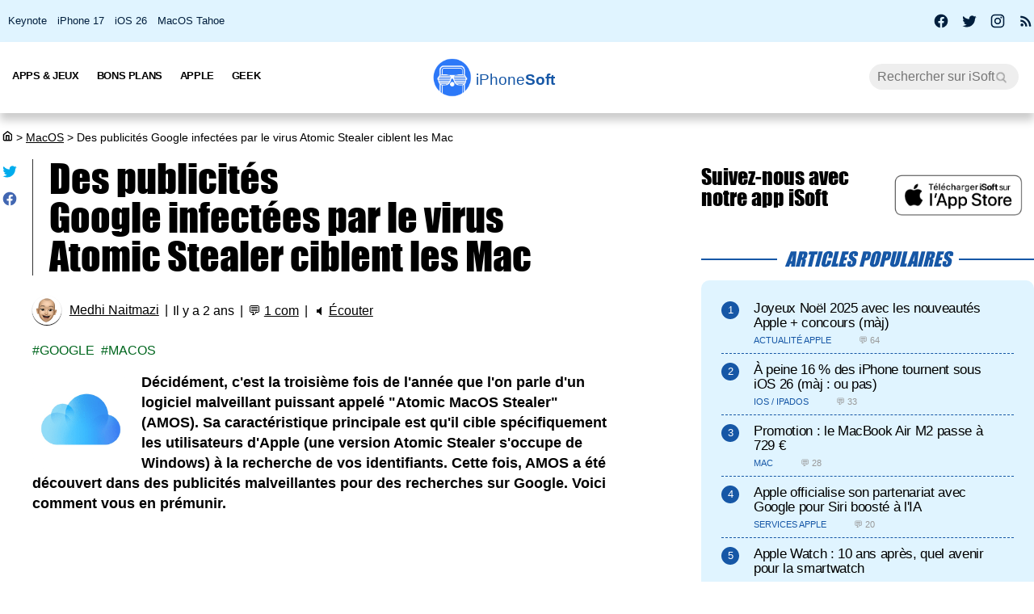

--- FILE ---
content_type: text/html; charset=UTF-8
request_url: https://iphonesoft.fr/2023/09/07/publicites-google-infectees-virus-atomic-stealer-ciblent-mac
body_size: 13660
content:
<!DOCTYPE html>
<html dir="ltr" lang="fr-FR" prefix="og: http://ogp.me/ns#">
<head>
	<meta charset="utf-8" />
	<meta name="viewport" content="width=device-width, initial-scale=1, minimum-scale=1, maximum-scale=5" />

	<title>Des publicités Google infectées par le virus Atomic Stealer ciblent les Mac - iPhoneSoft</title>
	<link rel="preload" href="/fonts/impact.woff" as="font" type="font/woff" crossorigin="anonymous" />

	<link rel="canonical" href="https://iphonesoft.fr/2023/09/07/publicites-google-infectees-virus-atomic-stealer-ciblent-mac" />
	<link rel="amphtml" href="https://iphonesoft.fr/2023/09/07/publicites-google-infectees-virus-atomic-stealer-ciblent-mac?AMP=1" />
	<link rel="icon" type="image/png" href="/isoft-ico.png" />
	<link rel="shortcut icon" type="image/x-icon" href="/favicon-isoft.ico" />

	<meta name="theme-color" content="#1966b5">



<script type="application/ld+json">
{
  "@context": "http://schema.org",
  "@type": "NewsArticle",
  "headline": "Des publicités Google infectées par le virus Atomic Stealer ciblent les Mac",
  "keywords":"Google, macOS",
  "url": "https://iphonesoft.fr/2023/09/07/publicites-google-infectees-virus-atomic-stealer-ciblent-mac",

    "articleSection": "MacOS",

  "datePublished": "2023-09-07T09:05:00+02:00",
  "dateModified": "2023-09-07T09:05:00+02:00",
  "author": {
    "@type": "Person",
    "name": "Medhi Naitmazi"
  },
    "image": {
    "@type": "ImageObject",
    "url": "https://iphonesoft.fr/images/2023/04/macos-virus-macbook.jpg",
    "height": 900,
    "width": 1600  },

  
   "publisher": {
    "@type": "Organization",
    "name": "iPhoneSoft",
    "url": "https://iphonesoft.fr",
    "logo": {
      "@type": "ImageObject",
      "url": "https://iphonesoft.fr/images/appstore/705165892/isoft-le-blog-icon.png",
      "width": 200,
      "height": 200,
     "author": {
        "@type": "Thing",
        "name": "iPhoneSoft"
     }
    }
  },
  "mainEntityOfPage": {
    "@type": "WebPage",
    "@id": "https://iphonesoft.fr/2023/09/07/publicites-google-infectees-virus-atomic-stealer-ciblent-mac",
  "name": "Des publicités Google infectées par le virus Atomic Stealer ciblent les Mac"
  }
}
</script>
<script type="application/ld+json">
{
	"@context": "http://schema.org",
	"@type": "WebSite",
	"name": "iPhoneSoft",
	"alternateName": "iPhoneSoft.fr",
	"url": "https://iphonesoft.fr",
	"potentialAction": { 
    		"@type": "SearchAction", 
    		"target": "https://iphonesoft.fr/?q={search_term}", 
    		"query-input": "required name=search_term"
    	}
}
</script>
<script type="application/ld+json">
{
	"@context": "http://schema.org",
	"@type": "Organization",
	"name": "iPhoneSoft",
	"url": "https://iphonesoft.fr",
	"sameAs": ["https://www.facebook.com/iPhoneSoft.fr", "https://twitter.com/iphonesoft_fr", "https://www.instagram.com/iphonesoft_fr"],
    "logo" : "https://iphonesoft.fr/images/appstore/705165892/isoft-le-blog-icon.png"
}
</script>
	
<script type="application/ld+json">
{"@context":"https://schema.org","@type":"BreadcrumbList","itemListElement":[{"@type":"ListItem","position":0,"item":{"@id":"https://iphonesoft.fr","name":"iSoft"}},{"@type":"ListItem","position":1,"item":{"@id":"https://iphonesoft.fr/Macos","name":"MacOS"}},{"@type":"ListItem","position":2,"item":{"@id":"https://iphonesoft.fr/2023/09/07/publicites-google-infectees-virus-atomic-stealer-ciblent-mac","name":"Des publicités Google infectées par le virus Atomic Stealer ciblent les Mac"}}]}</script>
<!-- Google Tag Manager -->
<script>(function(w,d,s,l,i){w[l]=w[l]||[];w[l].push({'gtm.start':
new Date().getTime(),event:'gtm.js'});var f=d.getElementsByTagName(s)[0],
j=d.createElement(s),dl=l!='dataLayer'?'&l='+l:'';j.async=true;j.src=
'https://www.googletagmanager.com/gtm.js?id='+i+dl;f.parentNode.insertBefore(j,f);
})(window,document,'script','dataLayer','GTM-K8B62KFD');</script>
<!-- End Google Tag Manager -->
	<meta name="description" lang="fr" content="Décidément, c'est la troisième fois de l'année que l'on parle d'un logiciel malveillant puissant appelé 'Atomic MacOS Stealer' (AMOS). Sa..." />
 	<meta name="news_keywords" content="Google, macOS" /> 
	<meta name="robots" content="index, follow" />
		
  	<meta name="author" content="Medhi Naitmazi" />
	<meta name="verify-v1" content="y58/sO5dFB0PN3gf90fVlTF+dTQ391PEyJGBFolKgoc=" />	
	<meta name="msvalidate.01" content="AFDD5F164387978BDA99C32DEFA8CEC9" />
	<meta name="google-site-verification" content="Y-ZJgt085AeJqlpoOoJmXduAVysMHOFU627aX3mkpVE" />
	<meta name="facebook-domain-verification" content="uem2ee5dh88zkopu7s79at4hd42dt2" />
	<meta name='impact-site-verification' value='1771757877'>
	<meta name="apple-itunes-app" content="app-id=705165892, affiliate-data=at=10lsZq&ct=iPhoneSoftBanner" />
	<link rel="apple-touch-icon" href="/images/appstore/705165892/isoft-le-blog-icon.png" />


<script data-ad-client="ca-pub-2876880394645729" defer src="https://pagead2.googlesyndication.com/pagead/js/adsbygoogle.js" crossorigin="anonymous"></script>





<script async src="https://www.googletagmanager.com/gtag/js?id=G-GNM3HH4JDZ"></script>
<script>
  window.dataLayer = window.dataLayer || [];
  function gtag(){dataLayer.push(arguments);}

gtag('consent', 'default', {
  'ad_storage': 'granted',
  'ad_user_data': 'granted',
  'ad_personalization': 'denied',
  'analytics_storage': 'granted'
});

  gtag('js', new Date());
  gtag('config', 'G-GNM3HH4JDZ');


</script>



	<link href="/themes/isoft-v7/web-styles.css?20251" media="screen" rel="stylesheet" type="text/css">
	<link rel="alternate" type="application/rss+xml" title="RSS" href="https://feeds.feedburner.com/iphonesoft" />

	<link rel="next" href="/2023/09/07/philips-ecran-4k-creator-27-pouces-abordable" title="Philips lance un écran 4K Creator 27 pouces abordable" />
<link rel="prev" href="/2023/09/07/enceinte-nomade-sonos-move-2-officielle-stereo" title="L'enceinte nomade Sonos Move 2 est officielle avec un son stéréo" />

	<meta name="twitter:card" content="summary_large_image"/>
	<meta name="twitter:domain" content="iPhoneSoft.fr">
	<meta name="twitter:site" content="@iPhoneSoft_fr">
	<meta name="twitter:creator" content="@iPhoneSoft_fr"/>
	<meta name="twitter:url" content="https://iphonesoft.fr/2023/09/07/publicites-google-infectees-virus-atomic-stealer-ciblent-mac"/>
	<meta name="twitter:title" content="Des publicités Google infectées par le virus Atomic Stealer ciblent les Mac"/>
	<meta name="twitter:description" content="Décidément, c'est la troisième fois de l'année que l'on parle d'un logiciel malveillant puissant appelé 'Atomic MacOS Stealer' (AMOS). Sa..." />
	<meta property="fb:app_id" content="296662390456395" />
	<meta property='og:locale' content='fr_FR'/>
	<meta property='og:title' content="Des publicités Google infectées par le virus Atomic Stealer ciblent les Mac"/>
	<meta property='og:description' content="Décidément, c'est la troisième fois de l'année que l'on parle d'un logiciel malveillant puissant appelé 'Atomic MacOS Stealer' (AMOS). Sa..."/>
	<meta property='og:url' content='https://iphonesoft.fr/2023/09/07/publicites-google-infectees-virus-atomic-stealer-ciblent-mac'/>
	<meta property="og:site_name" content="iPhoneSoft.fr">
	<meta property="og:type" content="article">
	
	
<meta name="twitter:image" content="https://iphonesoft.fr/images/2023/04/macos-virus-macbook.jpg" /><meta property="og:image" content="https://iphonesoft.fr/images/2023/04/macos-virus-macbook.jpg" /><meta property="og:image:width" content="1600" />
<meta property="og:image:height" content="900" />

<link rel="dns-prefetch" href="//www.google-analytics.com" />
<link rel="dns-prefetch" href="//adservice.google.com" />
<link rel="dns-prefetch" href="//pagead2.googlesyndication.com" />
<link rel="dns-prefetch" href="//tpc.googlesyndication.com" />
<link rel="dns-prefetch" href="//ad.doubleclick.net" />
<link rel="dns-prefetch" href="//googleads.g.doubleclick.net" />
<link rel="dns-prefetch" href="//stats.g.doubleclick.net" />
<link rel="dns-prefetch" href="//cm.g.doubleclick.net" />

</head>

<body>

<!-- Google Tag Manager (noscript) -->
<noscript><iframe src="https://www.googletagmanager.com/ns.html?id=GTM-K8B62KFD"
height="0" width="0" style="display:none;visibility:hidden"></iframe></noscript>
<!-- End Google Tag Manager (noscript) -->


<input type="checkbox" class="burger" name="menu" aria-label="Menu et recherche" title="Menu et recherche" />
<div class="real_menu">	<span></span>
			<span></span>
			<span></span>
</div>


<div id="subnav">
	<div id="subnavcontainer">
		<ul id="tendances">
			<li><a href="/keynote/" title="Keynote Apple en français">Keynote</a></li>
			<li><a href="/tag/iphone-17" title="iPhone 17 Air">iPhone 17</a></li>
			<li><a href="/tag/ios-26" title="iOS 26 : date, mise à jour, nouveautés">iOS 26</a></li>
			<li><a href="/tag/tahoe" title="MacOS 26 Tahoe : date, mise à jour, nouveautés">MacOS Tahoe</a></li>
		</ul>

		<div id="social"> 
			<a title="Facebook iPhoneSoft" target="_blank" href="https://www.facebook.com/iPhoneSoft.fr" id="facebook" rel="nofollow noopener">
			<svg class="mdi-icon " width="20" height="20" fill="currentColor" viewBox="0 0 24 24"><title>Facebook</title><path d="M12 2.04C6.5 2.04 2 6.53 2 12.06C2 17.06 5.66 21.21 10.44 21.96V14.96H7.9V12.06H10.44V9.85C10.44 7.34 11.93 5.96 14.22 5.96C15.31 5.96 16.45 6.15 16.45 6.15V8.62H15.19C13.95 8.62 13.56 9.39 13.56 10.18V12.06H16.34L15.89 14.96H13.56V21.96A10 10 0 0 0 22 12.06C22 6.53 17.5 2.04 12 2.04Z"></path></svg>
			</a>
			<a title="X / Twitter iPhoneSoft" target="_blank" href="https://x.com/iphonesoft_fr" id="twitter" rel="nofollow noopener">
			<svg class="mdi-icon " width="20" height="20" fill="currentColor" viewBox="0 0 24 24"><title>Twitter</title><path d="M22.46,6C21.69,6.35 20.86,6.58 20,6.69C20.88,6.16 21.56,5.32 21.88,4.31C21.05,4.81 20.13,5.16 19.16,5.36C18.37,4.5 17.26,4 16,4C13.65,4 11.73,5.92 11.73,8.29C11.73,8.63 11.77,8.96 11.84,9.27C8.28,9.09 5.11,7.38 3,4.79C2.63,5.42 2.42,6.16 2.42,6.94C2.42,8.43 3.17,9.75 4.33,10.5C3.62,10.5 2.96,10.3 2.38,10C2.38,10 2.38,10 2.38,10.03C2.38,12.11 3.86,13.85 5.82,14.24C5.46,14.34 5.08,14.39 4.69,14.39C4.42,14.39 4.15,14.36 3.89,14.31C4.43,16 6,17.26 7.89,17.29C6.43,18.45 4.58,19.13 2.56,19.13C2.22,19.13 1.88,19.11 1.54,19.07C3.44,20.29 5.7,21 8.12,21C16,21 20.33,14.46 20.33,8.79C20.33,8.6 20.33,8.42 20.32,8.23C21.16,7.63 21.88,6.87 22.46,6Z"></path></svg>
			</a>
			<a title="Instagram iPhoneSoft" target="_blank" href="https://www.instagram.com/iphonesoft_fr/" id="instagram" rel="nofollow noopener">
			<svg class="mdi-icon " width="20" height="20" fill="currentColor" viewBox="0 0 24 24"><title>Instagram</title><path d="M7.8,2H16.2C19.4,2 22,4.6 22,7.8V16.2A5.8,5.8 0 0,1 16.2,22H7.8C4.6,22 2,19.4 2,16.2V7.8A5.8,5.8 0 0,1 7.8,2M7.6,4A3.6,3.6 0 0,0 4,7.6V16.4C4,18.39 5.61,20 7.6,20H16.4A3.6,3.6 0 0,0 20,16.4V7.6C20,5.61 18.39,4 16.4,4H7.6M17.25,5.5A1.25,1.25 0 0,1 18.5,6.75A1.25,1.25 0 0,1 17.25,8A1.25,1.25 0 0,1 16,6.75A1.25,1.25 0 0,1 17.25,5.5M12,7A5,5 0 0,1 17,12A5,5 0 0,1 12,17A5,5 0 0,1 7,12A5,5 0 0,1 12,7M12,9A3,3 0 0,0 9,12A3,3 0 0,0 12,15A3,3 0 0,0 15,12A3,3 0 0,0 12,9Z"></path></svg>
			</a>
			
			<a title="Rss iPhoneSoft" target="_blank" href="https://feeds.feedburner.com/iphonesoft" id="rss" rel="nofollow noopener">
			<svg class="mdi-icon " width="20" height="20" fill="currentColor" viewBox="0 0 24 24"><title>RSS</title><path d="M6.18,15.64A2.18,2.18 0 0,1 8.36,17.82C8.36,19 7.38,20 6.18,20C5,20 4,19 4,17.82A2.18,2.18 0 0,1 6.18,15.64M4,4.44A15.56,15.56 0 0,1 19.56,20H16.73A12.73,12.73 0 0,0 4,7.27V4.44M4,10.1A9.9,9.9 0 0,1 13.9,20H11.07A7.07,7.07 0 0,0 4,12.93V10.1Z"></path></svg>
			</a>
		</div>
	</div>
</div>

	<header>

		<nav>

			<div id="menu">


				<ul id="univers">

					<li>
						<a class="title isoft-logo" href="/" title="La référence de l'actualité Apple et geek avec de l'info, des rumeurs, des avis et des tests en français pour les appareils, les OS, les apps et les jeux."><span class="light">iPhone</span>Soft</a>
						<!--<ul>
							<li>
								<a class="itweak-logo" href="https://iphonetweak.fr" title="La référence pour exploiter son iPhone et iPad avec le Jailbreak. Personnalisez iOS et iPadOS avec les meilleurs tweaks et thèmes.">iPhoneTweak</a>
							</li>

					</ul>-->
				</li>

			</ul>
			<ul class="internLinks">

<li class="parent" id="univers-mobile"><span onclick="toggle_menu('menu1');">Univers</span>
<!--<ul id="menu1">
							
							<li>
								<a class="itweak-logo" href="https://iphonetweak.fr" title="La référence pour exploiter son iPhone et iPad avec le Jailbreak. Personnalisez iOS et iPadOS avec les meilleurs tweaks et thèmes.">iPhoneTweak</a>
							
	
						
					</ul></li>-->
</li>

				

				<li class="parent"><span onclick="toggle_menu('menu2')" >Apps & Jeux
					<ul id="menu2">
						<li><a href="/tag/app-gratuite" title="App Gratuite iPhone et iPad">App Gratuite</a></li>							
						<li><a href="/Applications-iphone" title="App pour iPhone / iPad">Applications iOS</a></li>
						<li><a href="/Applications-mac" title="App pour Mac">Applications Mac</a></li>
						<li><a href="/Jeux-videos" title="Jeux pour iPhone / iPad">Jeux iOS</a></li>
						<li><a href="/Jeux-video-mac" title="Jeux pour Mac">Jeux Mac</a></li>
						<li><a href="/top-iphone-gratuit" title="top 100 des meilleurs jeux et apps pour iPhone">Top 100 apps iPhone</a></li>
						<li><a href="/top-ipad-gratuit" title="top 100 des meilleurs jeux et apps pour iPad">Top 100 apps iPad</a></li>



					</ul>
				</li>
				<li class="parent"><span onclick="toggle_menu('menu3');"  >Bons Plans
					<ul id="menu3">
						<li><a href="/forfait-mobile" title="Bons plans forfaits iPhone en promo">Forfaits pas chers</a></li>
						<li><a href="/Bons-plans" title="Bons plans iPhone et iPad sur App Store">Bons Plans Apps</a></li>
						<li><a href="https://bonplanmobile.com" target="_blank" title="Bons plans mobile : promo sur iPhone, iPad, accessoires, coques, chargeurs, casques, écouteurs, ..." rel="nofollow">Boutique</a></li>


						<li><a href="https://amzn.to/2PRnkyW" title="Bons plans Amazon : ventes flash" rel="nofollow" target="_blank">Amazon : ventes flash</a></li>
						<li><a href="https://rover.ebay.com/rover/1/709-53476-19255-0/1?ff3=4&pub=5575422662&toolid=10001&campid=5338368776&mpre=https://www.ebay.fr/deals/high-tech" title="Bons plans Ebay" rel="nofollow" target="_blank">Ebay : bons plans</a></li>
						<li><a href="https://www.awin1.com/cread.php?awinmid=7735&amp;awinaffid=297849&amp;clickref=&amp;p=https://www.darty.com/nav/achat/bons_plans/index.html" title="Bons plans Darty : promos" rel="nofollow" target="_blank">Darty : bons plans</a></li>
						<li><a href="https://www.awin1.com/cread.php?awinmid=12665&amp;awinaffid=297849&amp;clickref=&amp;p=https://www.fnac.com/Ventes-Flash/shi42245/w-4" title="Bons plans Fnac : ventes flash" rel="nofollow" target="_blank">Fnac : ventes flash</a></li>




			
						<li><a href="/top-musique">Top 100 musique</a></li>

						<li><a href="/top-movies">Top 100 vidéo</a></li>
						
					</ul>
				</li>



				

				<li class="parent"><span onclick="toggle_menu('menu4');" >Apple
					<ul id="menu4">
						<li><a href="/Actualite-apple" title="Actualité Apple, iPhone, iPod, iPod Touch, iPad, iPad Air et iPad Mini">Actualité</a></li>
						<li><a href="/Ios" title="iOS : firmwares iPhone et iPad Apple">iOS / iPadOS</a></li>
						<li><a href="/Macos" title="MacOS : firmwares ordinateurs Mac Apple">MacOS</a></li>
						<li><a href="/Accessoires-apple" title="Accessoires pour appareils Apple">Accessoires</a></li>
						<li><a href="/Services-apple" title="Service d'Apple : Siri, Apple Music, Apple Pay, iTunes, Apple TV Plus, Apple Arcade, Apple Card, et plus">Services</a></li>
						<li><a href="/Vision" title="Apple Vision Pro : l'ordinateur spatial">Vision</a></li>
						<li><a href="/Iphone" title="iPhone d'Apple">iPhone</a></li>	
						<li><a href="/Ipad" title="iPad d'Apple">iPad</a></li>		
						<li><a href="/Apple-watch" title="Apple Watch">Apple Watch</a></li>
						<li><a href="/Apple-tv" title="Apple tv">Apple TV</a></li>
						<li><a href="/Airpods" title="AirPods d'Apple">AirPods</a></li>
						<li><a href="/Mac" title="MacBook, Mac mini, iMac, Mac Studio, Mac Pro">Mac</a></li>
						<li><a href="/Ipod" title="iPod Touch d'Apple">iPod Touch</a></li>
						<li><a href="/Homepod" title="Homepod d'Apple">HomePod</a></li>
						<li><a href="/Beats" title="Beats : casques et écouteurs">Beats</a></li>
						<li><a href="/Carplay" title="Carplay d'Apple">Carplay</a></li>
						<li><a href="/Developpement" title="Développement Apple en swift, swiftUI et objective-c">Dev iOS</a></li>
						<li><a href="/tag/test">Tests</a></li>
<li><a href="/Tuto-comment-ca-marche">Tutos et astuces</a></li>
						<li><a href="/Applications-cydia" title="Jailbreak et Cydia">Jailbreak</a></li>
						

					</ul>
				</li>

				<li class="parent"><span onclick="toggle_menu('menu5');" >Geek
					<ul id="menu5">
						<li><a href="/Android-concurrence" title="Android">Android</a></li>
						<li><a href="/Windows" title="Windows sur Mac">Windows</a></li>
						<li><a href="/Linux" title="Linux sur Mac">Linux</a></li>
						<li><a href="/Forfaits" title="Forfaits iPhone">Forfaits</a></li>
						<li><a href="/Montres" title="Montres connectées et bracelets">Montres</a></li>
						<li><a href="/Consoles" title="consoles de jeux vidéo">Consoles</a></li>
						<li><a href="/Domotique" title="Maison connectée">Domotique</a></li>
						<li><a href="/Geekeries" title="Geekeries : la culture geek et IA">Geek & IA</a></li>
						<li><a href="/Tv-son" title="Télévisions connectées, dongles, casques, écouteurs, barres de son">TV & Son</a></li>
						<li><a href="/Video" title="Vidéo : films, séries, VOD, Netflix, Apple TV+, ...">Vidéo</a></li>
						<li><a href="/Musique" title="Musique : albums, singles, Apple Music, Spotify, Deezer, ...">Musique</a></li>
						<li><a href="/Fond-d-ecrans-wallpaper-et-themes" title="Wallpapers iPhone et iPad">Fonds d'écran</a></li>
						<li><a href="/Voitures" title="Véhicules électriques, hybrides, connectées et autonomes">Véhicules</a></li>
						<li><a href="/Concours-iphone" title="Concours iPhone, iPad et Mac">Concours</a></li>
				
					</ul>
				</li>

			</ul>



			<form class="research" action="/" method="get"> <!-- barre de recherche -->
				<input name="q" id="q" type="search" size="30" value="" placeholder="Rechercher sur iSoft" accesskey="4" aria-label="Recherche" title="Recherche" />

				<input id="go" type="submit" class="submit" value="Go" />

			</form>
			
		</div>
	</nav>
<div class="mobile_title hide_web">
<span class="logo" title="logo iPhoneSoft"></span> <a class="title isoft-logo" href="/" title="La référence de l'actualité Apple et geek avec de l'info, des rumeurs, des avis et des tests en français pour les appareils, les OS, les apps et les jeux."><span class="light">iPhone</span>Soft</a>
</div>

</header>
	<div class="bigcontainer">

		<section id="iphone">
			  
			<div id="breadcrumbs"><p><a href="/" title="Accueil iPhoneSoft : actualité Apple" ><svg class="mdi-icon" width="16" height="15" fill="currentColor" viewbox="0 0 15 16"><title>Accueil</title><path d="M 8.539062 2.40625 C 8.808594 2.199219 9.191406 2.199219 9.460938 2.40625 L 14.710938 6.492188 C 14.894531 6.632812 15 6.851562 15 7.082031 L 15 13.5 C 15 14.558594 14.140625 15.417969 13.082031 15.417969 L 4.917969 15.417969 C 3.859375 15.417969 3 14.558594 3 13.5 L 3 7.082031 C 3 6.851562 3.105469 6.632812 3.289062 6.492188 Z M 9 3.949219 L 4.5 7.449219 L 4.5 13.5 C 4.5 13.707031 4.652344 13.878906 4.847656 13.910156 L 4.917969 13.917969 L 6.5 13.917969 L 6.5 8.25 C 6.5 7.867188 6.792969 7.546875 7.164062 7.503906 L 7.25 7.5 L 10.75 7.5 C 11.136719 7.5 11.453125 7.789062 11.496094 8.164062 L 11.5 8.25 L 11.5 13.917969 L 13.082031 13.917969 C 13.289062 13.917969 13.460938 13.765625 13.496094 13.566406 L 13.5 13.5 L 13.5 7.449219 Z M 10 9 L 8 9 L 8 13.917969 L 10 13.917969 Z M 10 9 "></path></svg></a> <span>></span> <a href="/Macos">MacOS</a> <span>></span> Des publicités Google infectées par le virus Atomic Stealer ciblent les Mac</p></div>
			 					
				

<article class="news">


<ul class="post-share">
<li><a href="https://twitter.com/share?text=Super+article+sur+iPhoneSoft&amp;url=https%3A%2F%2Fiphonesoft.fr%2F2023%2F09%2F07%2Fpublicites-google-infectees-virus-atomic-stealer-ciblent-mac" class="as-twitter" title="Tweet" rel="nofollow" target="_blank"><svg class="mdi-icon " width="20" height="20" fill="currentColor" viewbox="0 0 24 24"><title>Twitter</title><path d="M22.46,6C21.69,6.35 20.86,6.58 20,6.69C20.88,6.16 21.56,5.32 21.88,4.31C21.05,4.81 20.13,5.16 19.16,5.36C18.37,4.5 17.26,4 16,4C13.65,4 11.73,5.92 11.73,8.29C11.73,8.63 11.77,8.96 11.84,9.27C8.28,9.09 5.11,7.38 3,4.79C2.63,5.42 2.42,6.16 2.42,6.94C2.42,8.43 3.17,9.75 4.33,10.5C3.62,10.5 2.96,10.3 2.38,10C2.38,10 2.38,10 2.38,10.03C2.38,12.11 3.86,13.85 5.82,14.24C5.46,14.34 5.08,14.39 4.69,14.39C4.42,14.39 4.15,14.36 3.89,14.31C4.43,16 6,17.26 7.89,17.29C6.43,18.45 4.58,19.13 2.56,19.13C2.22,19.13 1.88,19.11 1.54,19.07C3.44,20.29 5.7,21 8.12,21C16,21 20.33,14.46 20.33,8.79C20.33,8.6 20.33,8.42 20.32,8.23C21.16,7.63 21.88,6.87 22.46,6Z"></path></svg></a></li>
	
<li>		<a href="https://www.facebook.com/sharer/sharer.php?u=https%3A%2F%2Fiphonesoft.fr%2F2023%2F09%2F07%2Fpublicites-google-infectees-virus-atomic-stealer-ciblent-mac&t=iPhoneSoft" class="as-facebook" title="Partager sur Facebook" target="_blank" rel="nofollow"><svg class="mdi-icon " width="20" height="20" fill="currentColor" viewBox="0 0 24 24"><title>Facebook</title><path d="M12 2.04C6.5 2.04 2 6.53 2 12.06C2 17.06 5.66 21.21 10.44 21.96V14.96H7.9V12.06H10.44V9.85C10.44 7.34 11.93 5.96 14.22 5.96C15.31 5.96 16.45 6.15 16.45 6.15V8.62H15.19C13.95 8.62 13.56 9.39 13.56 10.18V12.06H16.34L15.89 14.96H13.56V21.96A10 10 0 0 0 22 12.06C22 6.53 17.5 2.04 12 2.04Z"></path></svg></a></li>
</ul>



	<h1>Des publicités Google infectées par le virus Atomic Stealer ciblent les Mac	</h1>

	<ul class="post-info">
		<li><img alt="auteur" class="lazy avatar" src='/images/blank.gif' data-src="/images/redacteurs/medhi.gif"><a class="redac" href="/redacteur/medhi">Medhi Naitmazi</a></li>
		<li>Il y a 2 ans</li>
		<li>💬 <span  onclick="scrollToElement('com');" class="react">1 com</span></li>  
 
		<li>🔈 <span id="speak" onclick="speech('content','speak')">Écouter</span></li>
				
		<!--<li><iframe class="facebook" loading="lazy" src="https://www.facebook.com/plugins/like.php?href=https%3A%2F%2Fiphonesoft.fr%2F2023%2F09%2F07%2Fpublicites-google-infectees-virus-atomic-stealer-ciblent-mac&amp;width=150&amp;layout=button_count&amp;action=like&amp;size=large&amp;lazy=true&amp;share=false&amp;height=30&amp;appId" width="150" height="30" scrolling="no" frameborder="0" allowfullscreen="true" allow="autoplay; clipboard-write; encrypted-media; picture-in-picture; web-share" title="Facebook like"></iframe>-->
		</li>   
		      		
		
	</ul>


	<ul class="post-tag">
		<li><a href="/tag/google" rel="tag" title="Google">Google</a></li><li><a href="/tag/macos" rel="tag" title="macOS">macOS</a></li>	</ul>
	

<div id="content">
	
		<p><img src="/images/blank.gif" data-src="/images/appstore/1070072560/icloud-drive-icon.png" class="lazy img_margin" alt="icloud drive icone" title="" width="" /><strong>Décidément, c'est la troisième fois de l'année que l'on parle d'un logiciel malveillant puissant appelé "Atomic MacOS Stealer" (AMOS). Sa caractéristique principale est qu'il cible spécifiquement les utilisateurs d'Apple (une version Atomic Stealer s'occupe de Windows) à la recherche de vos identifiants. Cette fois, AMOS a été découvert dans des publicités malveillantes pour des recherches sur Google. Voici comment vous en prémunir.</strong></p><div id="promo-one"></div><div class="pub"><ins class="adsbygoogle"
					style="display:block; text-align:center;"
					data-ad-layout="in-article"
					data-ad-format="fluid"
					data-ad-client="ca-pub-2876880394645729"
					data-ad-slot="6501882873"></ins>
					<script>
						(adsbygoogle = window.adsbygoogle || []).push({});
					</script>
					</div><h2>L'année des virus sur Mac</h2>

<p>La dernière instance d'Atomic macOS Stealer a été repérée par les chercheurs de <a href="https://www.malwarebytes.com/blog/threat-intelligence/2023/09/atomic-macos-stealer-delivered-via-malvertising" rel="nofollow noopener" target="_blank">Malwarebytes</a> dans une "campagne de publicité malveillante" sur le moteur de recherche de Google.<br />
Malwarebytes note que la majorité de ces récentes campagnes malveillantes ont ciblé Windows, mais le nouveau Atomic Stealer se distingue par sa capacité à cibler à la fois Windows et Mac.</p>
<img src="/images/blank.gif" data-src="/images/2023/04/macos-virus-macbook.jpg" class="lazy " alt="macos virus macbook" title="macos virus macbook" width="100%" />
<p>Pour rappel, une fois qu'un Mac est infecté par AMOS, il peut <a href="https://iphonesoft.fr/2023/04/29/virus-atomic-macos-stealer-vole-mots-passe-icloud-cartes-crypto" title="virus atomic macos stealer vole mots passe icloud cartes crypto">voler les mots de passe du trousseau iCloud</a>, les informations des cartes de crédit, les portefeuilles de crypto-monnaie, et bien d'autres choses encore qui ne réjouiront personne.<br />
<br />
Revenons au sujet du jour. Voici comment le virus s'y prend pour compromettre les Mac par le biais du moteur de Google :</p>

<ul>
	<li>Des publicités malveillantes pour les recherches Google ciblent les utilisateurs de Mac (par exemple en promouvant une app connue)</li>
	<li>Les sites de phishing incitent les victimes à télécharger ce qu'ils croient être l'application souhaitée.</li>
	<li>Le logiciel malveillant est intégré à une application signée de manière ad hoc, de sorte qu'il ne peut être révoqué par Apple.</li>
	<li>Le payload est une nouvelle version du récent Atomic Stealer pour OSX (macOS).</li>
</ul>

<p>Pour contourner les contrôles de qualité des publicités de Google, Malwarebytes pense que les hackers utilisent des comptes publicitaires compromis pour acheter les publicités qui mènent aux sites d'hameçonnage (le fameux phishing).</p>

<h2>Comment rester protégé sur Mac ?</h2>

<p>Bien que vous les connaissiez probablement, il peut être utile de rappeler les bonnes pratiques sur Mac (et même PC en général) :</p>

<ul>
	<li>Ne pas utiliser le moteur de recherche de Google, préférez <a href="https://iphonesoft.fr/2023/02/07/duckduckgo-desormais-disponible-mac-app-store" title="duckduckgo desormais disponible mac app store">DuckDuckGo</a> ou autre.</li>
	<li>Téléchargez et installez des logiciels uniquement à partir de l'App Store officiel.</li>
	<li>Sii vous souhaitez télécharger une application en dehors du Mac App Store d'Apple, vérifiez la date de création du site web, l'entreprise derrière, etc.</li>
	<li>Méfiez-vous si une application vous demande de contourner les protections de macOS <a href="https://iphonesoft.fr/2019/07/22/apple-lance-aussi-macos-10-14-6-version-finale" title="apple lance aussi macos 10 14 6 version finale">GateKeeper</a>.</li>
	<li>Évitez de vous connecter sur des réseaux WiFi publics.</li>
	<li>Utilisez un logiciel antivirus et de sécurité internet réputé sur votre système (comme l'excellent <a href="https://iphonesoft.fr/2020/11/27/antivirus-intego-mac-x9-promo-72-blackfriday" title="antivirus intego mac x9 promo 72 blackfriday">Intego X9</a> par exemple).</li>
	<li>Méfiez-vous des liens reçus dans les courriels qui vous sont adressés.</li>
	<li>Maintenez vos appareils, systèmes d'exploitation et applications à jour.</li>
</ul>

<p>En gros, faites attention à tout ce que vous installez sur votre Mac, et aux sites que vous visitez.</p></div>



</article>


<div id="retroviseur">
<div class="subsection">Poursuivez la lecture</div>
	<ul><li><a href="https://iphonesoft.fr/2023/04/29/virus-atomic-macos-stealer-vole-mots-passe-icloud-cartes-crypto"><img alt="icloud drive icon" class="img_margin vertical_midd lazy" src="/images/blank.gif" data-src="/images/appstore/1070072560/icloud-drive-icon.png">Le virus &quot;Atomic macOS Stealer&quot; vole les mots de passe iCloud, les cartes, les crypto, etc</a></li><li><a href="https://iphonesoft.fr/2025/07/30/apple-publicite-samsung-galaxy-z-flip-7-erreur"><img alt="apple icon black" class="img_margin vertical_midd lazy" src="/images/blank.gif" data-src="/images/2022/04/apple-icon-black.png">Apple fait la publicité du Samsung Galaxy Z Flip 7 par erreur (màj)</a></li><li><a href="https://iphonesoft.fr/2025/07/08/atomic-stealer-malware-installe-macos"><img alt="automator icon" class="img_margin vertical_midd lazy" src="/images/blank.gif" data-src="/images/2023/05/automator-icon.png">Atomic Stealer : le malware qui s’installe pour de bon sur macOS</a></li><li><a href="https://iphonesoft.fr/2025/06/02/meta-prepare-publicites-entierement-creees-ia-2026"><img alt="meta icon" class="img_margin vertical_midd lazy" src="/images/blank.gif" data-src="/images/2022/10/meta-icon.png">Meta prépare des publicités entièrement créées par IA dès 2026</a></li><li><a href="https://iphonesoft.fr/2025/05/29/milliers-routeurs-asus-infectes-porte-derobee"><img alt="asus router icon" class="img_margin vertical_midd lazy" src="/images/blank.gif" data-src="/images/appstore/1033794044/asus-router-icon.png">Des milliers de routeurs Asus infectés par une porte dérobée</a></li><li><a href="https://iphonesoft.fr/2025/03/29/google-maps-remplacer-plans-navigation-defaut-ios"><img alt="google maps icon" class="img_margin vertical_midd lazy" src="/images/blank.gif" data-src="/images/appstore/585027354/google-maps-icon.png">Google Maps peut remplacer Plans pour la navigation par défaut sur iOS</a></li></ul></div>


<div class="subsection" id="com">1 réaction</div>
	<div id="comList">
		
					
					<p id="c909983" class="comment-infos answer">
												<span class="comment-author">tintin17 - iPhone <a class="comment-response" href="#c_mail" onclick='document.getElementById("c_content").value="@tintin17 - iPhone :\n"'>↩</a></span>
											</p>
		
					<blockquote class=" answer">
					Comme pour tous les virus, il viennent d’un mauvais téléchargement donc pas étonnant, de toutes façon si en 2023 tu fais avoir par une publicité…<br />
					</blockquote>

					<p class="comment-date answer">
						<span>07/09/2023 &agrave;</span>
						<span>09h13</span>
					</p>
				</div>


<div class="subsection subsectionBlue" id="co">Donnez votre avis</div>
<div id="showAddCom" onclick="getElementById('addCom').style.display=''; this.style.display='none';">Cliquez pour commenter</div>
<div id="addCom" style="display:none">
	
				


<form action="https://iphonesoft.fr/2023/09/07/publicites-google-infectees-virus-atomic-stealer-ciblent-mac#com" method="post" id="comment-form" enctype="multipart/form-data">
	<div>
						<div id="infos">
			<input name="c_nom" id="c_nom" type="text" size="30" maxlength="255" placeholder="Pseudo" title="Votre pseudo" value="" />
		
			<input name="c_mail" id="c_mail" type="text" size="30" maxlength="255" placeholder="Email" title="Votre email" value="" />
		</div>

				
		<p id="message">
			<textarea name="c_content" id="c_content" onkeyup="textAreaAdjust(this)" placeholder="
Tout message ne respectant pas les règles sera modéré (spam, pub, insulte, ...)
" title="Votre message"></textarea>
			
			<span><small>&nbsp;</small></span>
		</p>
		




<br />
		<p id="captcha" class="captcha h">
		  <label for="dc_captcha"><span id="egejuq"><strong><span class="blue">y</span><span class="green">p</span><span class="red">y</span><span class="orange">t</span><span>8</span></strong></span></label>
		  <input name="dc_captcha" id="dc_captcha" type="text" title="captcha anti-spam" size="10" class="formInput" placeholder="Recopiez le code indiqu&eacute;" /><input name="dc_captcha_code" value="e6421d89c7b547586800e857734334d7" type="hidden" />		</p>
<br />
		
		<p id="newsletter">
			<input type="checkbox" id="c_optin" name="c_optin" />
			<label for="c_optin">Recevoir nos informations importantes, cf mentions légales en bas de page.</label>
		</p>
			
<p id="remember"><input type="checkbox" id="c_remember" name="c_remember" />
			<label for="c_remember">Se souvenir de mes informations</label>
		</p>


	        
<p id="notif">
			<input type="checkbox" id="c_trackback" name="c_trackback">
			<label for="c_trackback">Etre notifié en cas de réponse ?</label>
		</p>
<input type="hidden" name="redir" value="https://iphonesoft.fr/2023/09/07/publicites-google-infectees-virus-atomic-stealer-ciblent-mac" />

			<br /><input id="validate" type="submit" class="preview" value="Je commente l'article" />
		<br />
</div>

</form>
	
</div>



<div class="subsection">Vous aimerez peut-être</div>

<div class="relatives">
<ins class="adsbygoogle"
     style="display:block"
     data-ad-format="autorelaxed"
     data-ad-client="ca-pub-2876880394645729"
     data-ad-slot="5679702280"></ins>
     <script>
	(adsbygoogle = window.adsbygoogle || []).push({});
     </script>

</div>

 




 

<br />

				


		</section> <!-- fin iphone -->
<section id="sidebarPost">

<div id="app">
<div id="app_title">Suivez-nous avec notre app iSoft</div>
<a id="app_link" href="https://apple.co/2qnqYEL" rel="nofollow noopener" target="_blank" title="iSoft v9 par iPhoneSoft pour iPhone 16, iPhone 15, iPhone 14, iPhone 13, iPhone 12, iPhone 11, iPhone XS / XR, iPod Touch, iPad, iPad Air, iPad Pro, iPad Mini, Apple Watch, Vision Pro et Mac"></a>
</div>




<div class="subtitle">Articles populaires</div>
<div id="lastArticles" class="box"> 
 
<ul><li class="top"><a title="Joyeux Noël 2025 avec les nouveautés Apple + concours  (màj)" href="https://iphonesoft.fr/2025/12/25/joyeux-noel-2025-nouveautes-apple-concours">Joyeux Noël 2025 avec les nouveautés Apple + concours  (màj)</a><span><small class="blue">Actualit&#233; Apple</small>  <small class="gray">💬 64</small></span></li><li class="top"><a title="À peine 16 % des iPhone tournent sous iOS 26 (màj : ou pas)" href="https://iphonesoft.fr/2026/01/08/peine-16-pourcent-iphone-tournent-ios-26">À peine 16 % des iPhone tournent sous iOS 26 (màj : ou pas)</a><span><small class="blue">iOS / iPadOS</small>  <small class="gray">💬 33</small></span></li><li class="top"><a title="Promotion : le MacBook Air M2 passe à 729 € " href="https://iphonesoft.fr/2022/08/11/promo-macbook-air-m2-version-256-go">Promotion : le MacBook Air M2 passe à 729 € </a><span><small class="blue">Mac</small>  <small class="gray">💬 28</small></span></li><li class="top"><a title="Apple officialise son partenariat avec Google pour Siri boosté à l'IA" href="https://iphonesoft.fr/2026/01/12/apple-officialise-partenariat-google-siri-booste-ia">Apple officialise son partenariat avec Google pour Siri boosté à l'IA</a><span><small class="blue">Services Apple</small>  <small class="gray">💬 20</small></span></li><li class="top"><a title="Apple Watch : 10 ans après, quel avenir pour la smartwatch " href="https://iphonesoft.fr/2026/01/04/apple-watch-10-ans-apres-avenir-smartwatch">Apple Watch : 10 ans après, quel avenir pour la smartwatch </a><span><small class="blue">Apple Watch</small>  <small class="gray">💬 15</small></span></li><li class="top"><a title="L'iPhone Air d'Apple est en promotion à -150 € " href="https://iphonesoft.fr/2025/10/14/iphone-air-apple-promotion">L'iPhone Air d'Apple est en promotion à -150 € </a><span><small class="blue">iPhone</small>  <small class="gray">💬 13</small></span></li><li class="top"><a title="ChatGPT Go : une nouvelle formule à 8 € par mois en France (et bientôt de la pub)" href="https://iphonesoft.fr/2025/12/19/chatgpt-go-nouvelle-formule-abonnement-8-euro-mois-france">ChatGPT Go : une nouvelle formule à 8 € par mois en France (et bientôt de la pub)</a><span><small class="blue">Applications mobile</small>  <small class="gray">💬 13</small></span></li><li class="top"><a title="L’Italie frappe Apple d'une amende record pour le suivi ATT sur iPhone" href="https://iphonesoft.fr/2025/12/22/italie-frappe-apple-amende-record-suivi-att-iphone">L’Italie frappe Apple d'une amende record pour le suivi ATT sur iPhone</a><span><small class="blue">Actualit&#233; Apple</small>  <small class="gray">💬 13</small></span></li><li class="top"><a title="La roadmap d'Apple sur iOS : 26.4, 26.5, 26.6, 27, 27.1, 27.2" href="https://iphonesoft.fr/2026/01/08/roadmap-apple-ios-26-4-26-5-26-6-27-27-1-27-2">La roadmap d'Apple sur iOS : 26.4, 26.5, 26.6, 27, 27.1, 27.2</a><span><small class="blue">iOS / iPadOS</small>  <small class="gray">💬 13</small></span></li><li class="top"><a title="Noël : grosse promotion sur le MacBook Air M4 à 942 € " href="https://iphonesoft.fr/2025/04/02/promotion-macbook-air-m4">Noël : grosse promotion sur le MacBook Air M4 à 942 € </a><span><small class="blue">Mac</small>  <small class="gray">💬 12</small></span></li></ul></div>


	<div class="center">
		<ins class="adsbygoogle"
     style="display:block"
     data-ad-client="ca-pub-2876880394645729"
     data-ad-slot="7827805709"
     data-ad-format="auto"
     data-full-width-responsive="true"></ins>					
	<script>
		(adsbygoogle = window.adsbygoogle || []).push({});
	</script>	</div>


<div id="underpost">
<div class="subtitle">Les derniers articles</div>
<ul><li><img alt="Pourquoi macOS prend-il toujours plus de place sur votre SSD ?"  class="lazy" data-src="/images/2026/01/macos-stockage-macintosh-hd.jpg" src="/images/blank.gif"  /><span class='infos'><span class='cat'>MacOS</span><a href="https://iphonesoft.fr/2026/01/02/pourquoi-macos-prend-il-toujours-plus-place-ssd">Pourquoi macOS prend-il toujours plus de place sur votre SSD ?</a><span class='date'>02/01 <strong>Nadim</strong></span></span></li><li><img alt="macOS Tahoe à l’origine d’un bug d’affichage sur le Studio Display d’Apple"  class="lazy" data-src="/images/2025/03/mac-studio-2025-studio-display.jpg" src="/images/blank.gif"  /><span class='infos'><span class='cat'>MacOS</span><a href="https://iphonesoft.fr/2025/12/19/macos-tahoe-origine-bug-affichage-studio-display-apple">macOS Tahoe à l’origine d’un bug d’affichage sur le Studio Display d’Apple</a><span class='date'>19/12 <strong>Dargo</strong></span></span></li><li><img alt="macOS Tahoe 26.2 est désormais disponible en version finale"  class="lazy" data-src="/images/2025/11/apple-macos-26-2-edge-light.jpg" src="/images/blank.gif"  /><span class='infos'><span class='cat'>MacOS</span><a href="https://iphonesoft.fr/2025/12/13/macos-tahoe-26-2-disponible-version-finale">macOS Tahoe 26.2 est désormais disponible en version finale</a><span class='date'>13/12 <strong>Alban</strong></span></span></li><li><img alt="Edge Light : le nouvel éclairage virtuel de macOS pour les appels vidéo"  class="lazy" data-src="/images/2025/11/apple-macos-26-2-edge-light.jpg" src="/images/blank.gif"  /><span class='infos'><span class='cat'>MacOS</span><a href="https://iphonesoft.fr/2025/11/14/edge-light-nouveau-eclairage-virtuel-macos-appels-video">Edge Light : le nouvel éclairage virtuel de macOS pour les appels vidéo</a><span class='date'>14/11 <strong>Alban</strong></span></span></li><li><img alt="macOS Tahoe 26.1 apporte un contrôle accru du presse-papiers dans Spotlight"  class="lazy" data-src="/images/2025/11/macos-tahoe-26-1-spotlight-clipboard-historique-reglages.jpg" src="/images/blank.gif"  /><span class='infos'><span class='cat'>MacOS</span><a href="https://iphonesoft.fr/2025/11/04/macos-tahoe-26-1-apporte-controle-accru-presse-papiers-spotlight">macOS Tahoe 26.1 apporte un contrôle accru du presse-papiers dans Spotlight</a><span class='date'>04/11 <strong>Alban</strong></span></span></li><li><img alt="macOS Tahoe 26.1 est disponible avec des nouveautés pour Mac"  class="lazy" data-src="/images/2025/06/macos-tahoe-hero.jpg" src="/images/blank.gif"  /><span class='infos'><span class='cat'>MacOS</span><a href="https://iphonesoft.fr/2025/11/03/macos-tahoe-26-1-disponible-nouveautes-mac">macOS Tahoe 26.1 est disponible avec des nouveautés pour Mac</a><span class='date'>03/11 <strong>Medhi</strong></span></span></li><li><img alt="Comment désactiver les sons des capture d’écran et alertes sur Mac"  class="lazy" data-src="/images/2025/10/son-macos.jpg" src="/images/blank.gif"  /><span class='infos'><span class='cat'>MacOS</span><a href="https://iphonesoft.fr/2025/10/24/comment-desactiver-sons-capture-ecran-alertes-mac">Comment désactiver les sons des capture d’écran et alertes sur Mac</a><span class='date'>24/10 <strong>Alban</strong></span></span></li><li><img alt="La nouvelle icône du stockage de macOS 26.1 bêta 3 va ravir les fans"  class="lazy" data-src="/images/2025/10/macos-26-1-machintosh-hd-icone.jpg" src="/images/blank.gif"  /><span class='infos'><span class='cat'>MacOS</span><a href="https://iphonesoft.fr/2025/10/14/nouvelle-icone-stockage-macos-26-1-beta-3-ravir-fans">La nouvelle icône du stockage de macOS 26.1 bêta 3 va ravir les fans</a><span class='date'>14/10 <strong>Alban</strong></span></span></li><li><img alt="macOS 26 : pourquoi Discord, Slack et d’autres ralentissent votre Mac"  class="lazy" data-src="/images/2025/07/mac-macos-tahoe.jpg" src="/images/blank.gif"  /><span class='infos'><span class='cat'>MacOS</span><a href="https://iphonesoft.fr/2025/10/13/macos-26-pourquoi-discord-slack-ralentissent-mac">macOS 26 : pourquoi Discord, Slack et d’autres ralentissent votre Mac</a><span class='date'>13/10 <strong>Nadim</strong></span></span></li><li><img alt="Chrome va désactiver automatiquement les notifications des sites peu utilisés"  class="lazy" data-src="/images/2024/04/chrome-wallpaper.jpg" src="/images/blank.gif"  /><span class='infos'><span class='cat'>MacOS</span><a href="https://iphonesoft.fr/2025/10/10/chrome-desactiver-automatiquement-notifications-sites-utilises">Chrome va désactiver automatiquement les notifications des sites peu utilisés</a><span class='date'>10/10 <strong>Dargo</strong></span></span></li><li><img alt="Apple publie aussi macOS 26.0.1, watchOS 26.0.2, visionOS 26.0.1, tvOS 26.0.1 et iOS 18.7.1"  class="lazy" data-src="/images/2025/09/ios-26-0-1-header-blue.jpg" src="/images/blank.gif"  /><span class='infos'><span class='cat'>MacOS</span><a href="https://iphonesoft.fr/2025/09/29/apple-publie-macos-26-0-1-watchos-26-0-2-visionos-26-0-1-tvos-26-0-1-ios-18-7-1">Apple publie aussi macOS 26.0.1, watchOS 26.0.2, visionOS 26.0.1, tvOS 26.0.1 et iOS 18.7.1</a><span class='date'>29/09 <strong>Alban</strong></span></span></li><li><img alt="macOS Tahoe renforce l’intégration iPhone-Mac avec les Live Activities"  class="lazy" data-src="/images/2025/07/mac-macos-tahoe.jpg" src="/images/blank.gif"  /><span class='infos'><span class='cat'>MacOS</span><a href="https://iphonesoft.fr/2025/09/24/macos-tahoe-renforce-integration-iphone-mac-live-activities">macOS Tahoe renforce l’intégration iPhone-Mac avec les Live Activities</a><span class='date'>24/09 <strong>Dargo</strong></span></span></li><li><img alt="macOS Tahoe, comme iOS 26, s'offre un nouvel assistant de récupération"  class="lazy" data-src="/images/2025/09/macos-26-tahoe-assistant-recuperation.jpg" src="/images/blank.gif"  /><span class='infos'><span class='cat'>MacOS</span><a href="https://iphonesoft.fr/2025/09/17/macos-tahoe-ios-26-offre-nouvel-assistant-recuperation">macOS Tahoe, comme iOS 26, s'offre un nouvel assistant de récupération</a><span class='date'>17/09 <strong>Alban</strong></span></span></li><li><img alt="Apple publie macOS 26 Tahoe en version finale"  class="lazy" data-src="/images/2025/06/apple-wwdc25-macos-tahoe-26-gaming-assassins-creed-shadows-jeux.jpg" src="/images/blank.gif"  /><span class='infos'><span class='cat'>MacOS</span><a href="https://iphonesoft.fr/2025/09/15/apple-publie-macos-26-tahoe-version-finale">Apple publie macOS 26 Tahoe en version finale</a><span class='date'>15/09 <strong>Medhi</strong></span></span></li><li><img alt="Apple propose macOS Sequoia 15.7 aux développeurs"  class="lazy" data-src="/images/2024/08/macos-sequoia-recopie-jiggle-iphone-edition.jpg" src="/images/blank.gif"  /><span class='infos'><span class='cat'>MacOS</span><a href="https://iphonesoft.fr/2025/08/06/apple-macos-sequoia-15-7-developpeurs">Apple propose macOS Sequoia 15.7 aux développeurs</a><span class='date'>06/08 <strong>Alban</strong></span></span></li><li><img alt="macOS Tahoe 26 bêta 5 : nouvelle icône pour Macintosh HD"  class="lazy" data-src="/images/2025/08/macintosh-hd-ssd-icon-lgo-disque-dur.jpg" src="/images/blank.gif"  /><span class='infos'><span class='cat'>MacOS</span><a href="https://iphonesoft.fr/2025/08/06/macos-tahoe-26-beta-5-nouvelle-icone-macintosh-hd">macOS Tahoe 26 bêta 5 : nouvelle icône pour Macintosh HD</a><span class='date'>06/08 <strong>Nadim</strong></span></span></li><li><img alt="iPadOS 17.7.9, macOS 13.7.7 et macOS 14.7.7 corrigent un tas de failles de sécurité"  class="lazy" data-src="/images/2024/05/ios-17-7-blanc.jpg" src="/images/blank.gif"  /><span class='infos'><span class='cat'>iOS / iPadOS</span><a href="https://iphonesoft.fr/2025/07/30/ipados-17-7-9-macos-13-7-7-macos-14-7-7-corrigent-tas-failles-securite">iPadOS 17.7.9, macOS 13.7.7 et macOS 14.7.7 corrigent un tas de failles de sécurité</a><span class='date'>30/07 <strong>Alban</strong></span></span></li><li><img alt="macOS Sequoia 15.6 est avec un correctif important"  class="lazy" data-src="/images/2024/09/apple-macos-sequoia-header-hero.jpg" src="/images/blank.gif"  /><span class='infos'><span class='cat'>MacOS</span><a href="https://iphonesoft.fr/2025/07/30/macos-sequoia-15-6-correctif-important">macOS Sequoia 15.6 est avec un correctif important</a><span class='date'>30/07 <strong>Alban</strong></span></span></li><li><img alt="Microsoft découvre une vulnérabilité dans Spotlight de macOS et iOS"  class="lazy" data-src="/images/2025/07/macos-15-spotlight.jpg" src="/images/blank.gif"  /><span class='infos'><span class='cat'>MacOS</span><a href="https://iphonesoft.fr/2025/07/29/microsoft-decouvre-vulnerabilite-spotlight-macos-ios">Microsoft découvre une vulnérabilité dans Spotlight de macOS et iOS</a><span class='date'>29/07 <strong>Alban</strong></span></span></li><li><img alt="macOS 26 : la bêta publique publiée par erreur puis retirée"  class="lazy" data-src="/images/2025/07/mac-macos-tahoe.jpg" src="/images/blank.gif"  /><span class='infos'><span class='cat'>MacOS</span><a href="https://iphonesoft.fr/2025/07/21/macos-26-beta-publique-publiee-erreur-retiree">macOS 26 : la bêta publique publiée par erreur puis retirée</a><span class='date'>21/07 <strong>Dargo</strong></span></span></li></ul></div>



	
</section><!-- fin commentaires -->	</div>
		<div id="idLayerContact"></div>
	<footer>


                                       
			<section>

				<div>
					<div class="subtitle">A propos</div><br /><br />
					<ul>
						<li><a href="/premiers-pas">Première fois sur iPhoneSoft ?</a></li>
						<li><a href="/isoft" title="Application iSoft">iSoft</a></li>
						<li><a href="/team">L'équipe</a></li>
						<li><a href="/vie-privee">Vie privée</a></li>
						<li><a href="/cookies">Politique des cookies</a></li>
						<li><a href="/mentions-legales">Mentions légales</a></li>
						

					</ul><br /><br />
				</div>

				<div>
					<div class="subtitle">Liens utiles</div><br /><br />
					<ul>
						<li><a href="javascript:void(showIS_Box());" rel="nofollow">Nous contacter</a></li>
						
						<li><a href="/forfait-mobile">Forfait mobile pas cher</a></li>
						<li><a href="/speedtest">Test de débit</a></li>
						<li><a href="/lexique">Lexique Apple</a></li>
					</ul><br /><br />
				</div>
				
			
				<div>
					<div class="subtitle">Sites partenaires</div><br /><br />
					<ul><li><a href="https://www.keyup.fr" hreflang="fr" title="Agence mobile iPhone iPad" rel="nofollow" target="_blank">Agence mobile</a></li><li><a href="https://x.com/iphonesoft_fr" hreflang="fr" title="Notre compte officiel sur X / Twitter" rel="nofollow" target="_blank">iSoft sur X</a></li><li><a href="https://wagence.com" hreflang="fr" target="_blank">WAgence</a></li></ul><br /><br />
				</div>
				
			</section>


	</footer>



<div class="noDisplay" id="scrolltop" onclick="scrollToTop(1000);"  title="Retour en haut de page" >
</div>

<script src="/js/global2021.js?20250403" defer></script>






</body>
</html>

--- FILE ---
content_type: text/html; charset=utf-8
request_url: https://www.google.com/recaptcha/api2/aframe
body_size: 268
content:
<!DOCTYPE HTML><html><head><meta http-equiv="content-type" content="text/html; charset=UTF-8"></head><body><script nonce="ZaejTRl3xEfC9H0T9K_Jhw">/** Anti-fraud and anti-abuse applications only. See google.com/recaptcha */ try{var clients={'sodar':'https://pagead2.googlesyndication.com/pagead/sodar?'};window.addEventListener("message",function(a){try{if(a.source===window.parent){var b=JSON.parse(a.data);var c=clients[b['id']];if(c){var d=document.createElement('img');d.src=c+b['params']+'&rc='+(localStorage.getItem("rc::a")?sessionStorage.getItem("rc::b"):"");window.document.body.appendChild(d);sessionStorage.setItem("rc::e",parseInt(sessionStorage.getItem("rc::e")||0)+1);localStorage.setItem("rc::h",'1769024970945');}}}catch(b){}});window.parent.postMessage("_grecaptcha_ready", "*");}catch(b){}</script></body></html>